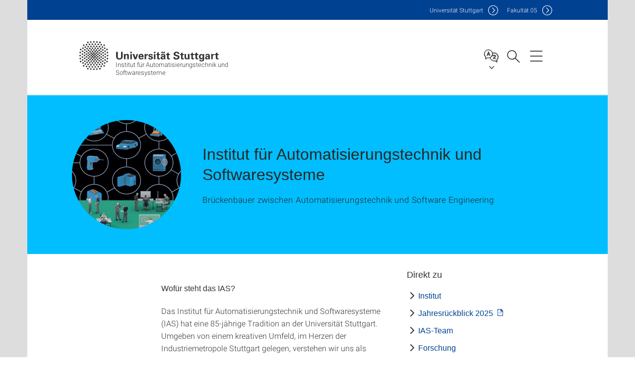

--- FILE ---
content_type: text/html;charset=UTF-8
request_url: https://www.ias.uni-stuttgart.de/?page_id=12
body_size: 50705
content:
<!DOCTYPE html>
<!--[if lt IE 7]>      <html lang="de" class="no-js lt-ie9 lt-ie8 lt-ie7"> <![endif]-->
<!--[if IE 7]>         <html lang="de" class="no-js lt-ie9 lt-ie8"> <![endif]-->
<!--[if IE 8]>         <html lang="de" class="no-js lt-ie9"> <![endif]-->
<!--[if gt IE 8]><!-->


<!--
===================== version="0.1.29" =====================
-->

<html lang="de" class="no-js"> <!--<![endif]-->

<head>

<!-- start metadata (_metadata.hbs) -->
	<meta charset="UTF-8">
	<meta http-equiv="X-UA-Compatible" content="IE=edge"/>
	<meta name="creator" content="TIK" />
	<meta name="Publisher" content="Universität Stuttgart - TIK" />
	<meta name="Copyright" content="Universität Stuttgart" />
	<meta name="Content-language" content="de" />
	<meta name="Page-type" content="Bildungseinrichtung" />
	<meta name="viewport" content="width=device-width, initial-scale=1.0, shrink-to-fit=no"/>
	<meta name="robots" content="index, follow" />
	<meta name="system" content="20.0.18" />
	<meta name="template" content="3.0" />
	<meta name="Description" content="Brückenbauer zwischen Automatisierungstechnik und Software Engineering"/>	
	<meta name="og:title" content="Institut für Automatisierungs­technik und Softwaresysteme | Universität Stuttgart" />
	<meta name="og:description" content="Brückenbauer zwischen Automatisierungstechnik und Software Engineering "/>
	<meta name="og:image" content="https://www.ias.uni-stuttgart.de/img/forschungsschwerpunkte/cyberphysisch-orig.jpg" />
	<title>Institut für Automatisierungs­technik und Softwaresysteme | Universität Stuttgart</title><!-- Ende metadata -->


<!-- Styles-Einbindung (_styles.hbs) -->
	<link rel="apple-touch-icon" sizes="180x180" href="/system/modules/de.stuttgart.uni.v3.basics/resources/favicons/apple-touch-icon.png">
            <link rel="icon" type="image/png" sizes="32x32" href="/system/modules/de.stuttgart.uni.v3.basics/resources/favicons/favicon-32x32.png">
            <link rel="icon" type="image/png" sizes="16x16" href="/system/modules/de.stuttgart.uni.v3.basics/resources/favicons/favicon-16x16.png">
            <link rel="manifest" href="/system/modules/de.stuttgart.uni.v3.basics/resources/favicons/site.webmanifest">
            <link rel="mask-icon" href="/system/modules/de.stuttgart.uni.v3.basics/resources/favicons/safari-pinned-tab.svg" color="#ffffff">
            <meta name="msapplication-TileColor" content="#ffffff">
            <meta name="theme-color" content="#ffffff">
		
<link rel="stylesheet" href="/system/modules/de.stuttgart.uni.v3.basics/resources/css/styles.css" type="text/css" >
<link rel="stylesheet" href="/system/modules/de.stuttgart.uni.v3.basics/resources/css/tik.css" type="text/css" >
<link rel="stylesheet" href="/system/modules/de.stuttgart.uni.v3.basics/resources/css/jquery-ui/jquery-ui-1.11.4.min.css" type="text/css" >
<link rel="stylesheet" href="/system/modules/de.stuttgart.uni.v3.basics/resources/css/fancybox/jquery.fancybox357.min.css" type="text/css" >
<link rel="stylesheet" href="/system/modules/de.stuttgart.uni.v3.basics/resources/css/footer/footer.css" type="text/css" >
<link rel="stylesheet" href="/system/modules/de.stuttgart.uni.v3.basics/resources/css/audio/player.css" type="text/css" >
<style type="text/css">
.c-stream-teaser--betriebsmeldung.status-value-scheduled::after,
.c-stream-teaser--betriebsmeldung.status-value-canceled::after,
.c-stream-teaser--betriebsmeldung.status-value-inprogress::after,
.c-stream-teaser--betriebsmeldung.status-value-solved::after,
.c-stream-teaser--betriebsmeldung.status-value-closed::after {
  content: "";
  position: absolute;
  top: 0;
  right: 0;
  border-width: 0 30px 30px 0;
  border-style: solid;
  border-color: transparent #ddd;
}
.c-stream-teaser--betriebsmeldung.status-value-scheduled::after,
.c-stream-teaser--betriebsmeldung.status-value-canceled::after {
  border-color: transparent orange;
}
.c-stream-teaser--betriebsmeldung.status-value-inprogress::after {
  border-color: transparent red;
}
.c-stream-teaser--betriebsmeldung.status-value-solved::after,
.c-stream-teaser--betriebsmeldung.status-value-closed::after {
  border-color: transparent green;
}/* 4:3-Bildseitenverhältnis */
.stream__wrapper.ar4x3 .c-stream-teaser--event .stream-teaser__date {
  font-size: 40px;
}
.stream__wrapper.ar4x3 .c-stream-teaser--event .stream-teaser__date::after {
  width: 150px;
  height: 150px;
}
.stream__wrapper.ar4x3 .c-stream-teaser--event .stream-teaser__header {
  min-height: 220px;
}

@media screen and (max-width: 991px) {
  .stream__wrapper.ar4x3 .c-stream-teaser--event .stream-teaser__date {
    font-size: 35px;
  }
  .stream__wrapper.ar4x3 .c-stream-teaser--event .stream-teaser__date::after {
    width: 130px;
    height: 130px;
  }
  .stream__wrapper.ar4x3 .c-stream-teaser--event .stream-teaser__header {
    min-height: 170px;
  }
}

/* Eckige Bilder */

.newsstream .stream__wrapper.ar4x3 .c-figure--stream-portrait {
  border-radius: 0;
}
.newsstream .stream__wrapper.ar4x3 .c-stream-teaser--portrait .stream-teaser__header {
  margin-left: -20px;
  margin-top: -30px;
  width: calc( 100% + 40px );
}
.newsstream .stream__wrapper.ar4x3 .c-figure--stream-portrait,
.stream__wrapper.ar4x3 .newsstream .c-figure--stream-portrait picture,
.stream__wrapper.ar4x3 .newsstream .c-figure--stream-portrait picture img {
  width: 100%;
}

.col-md-12 .maps_v3.pgelement h2 {
  padding: 0 15px;
}

.col-md-12 .maps_v3.pgelement iframe {
  width: 100%;
  height: 500px;
}

.col-md-8 .maps_v3.pgelement iframe,
.col-sm-7 .maps_v3.pgelement iframe,
.col-sm-8 .maps_v3.pgelement iframe {
  width: 100%;
  height: 650px;
}

.cols6al .maps_v3.pgelement iframe,
.cols6ar .maps_v3.pgelement iframe,
.cols3al .maps_v3.pgelement iframe,
.cols3ar .maps_v3.pgelement iframe {
  width: 100%;
  height: 250px;
}

.col-sm-4 .maps_v3.pgelement iframe {
  width: 210px;
  height: 270px;
}



.col-md-12 .maps_v3.pgelement h2 {
  padding: 0 15px;
}


</style>
<!-- Ende Styles-Einbindung -->

	<!-- Scripts
	================================================== --> 
	
	
<script src="/system/modules/de.stuttgart.uni.v3.basics/resources/js/bootstrap.js"></script>
<script src="/system/modules/de.stuttgart.uni.v3.basics/resources/js/aperto-bootstrap-ie-workaround.js"></script>
<script src="/system/modules/de.stuttgart.uni.v3.basics/resources/js/tik.js"></script>
<script src="/system/modules/de.stuttgart.uni.v3.basics/resources/js/jquery-ui/jquery-ui-1.11.4.min.js"></script>
<script src="/system/modules/de.stuttgart.uni.filters/resources/js/filters.js"></script>
<script src="/system/modules/de.stuttgart.uni.v3.basics/resources/js/fancybox/jquery.fancybox357.min.js"></script>
<script src="/system/modules/de.stuttgart.uni.v3.basics/resources/js/tippy-popper/popper.min.js"></script>
<script src="/system/modules/de.stuttgart.uni.v3.basics/resources/js/tippy-popper/tippy.min.js"></script>
<script src="/system/modules/de.stuttgart.uni.v3.zsb/resources/videointerview/js/dash.all.min.js"></script><style>
		.page-wrap > #page-complete > .container-fluid > .row > div > .row > .col-xs-12,
		.page-wrap > #page-complete > .container-fluid > .row > div > .row > .col-sm-12,
		.page-wrap > #page-complete > .container-fluid > .row > div > .row > .col-md-12,
		.page-wrap > #page-complete > .container-fluid > .row > div > .row > .col-lg-12,
		.page-wrap > #page-complete > .container > .row > div > .row > .col-xs-12,
		.page-wrap > #page-complete > .container > .row > div > .row > .col-sm-12,
		.page-wrap > #page-complete > .container > .row > div > .row > .col-md-12,
		.page-wrap > #page-complete > .container > .row > div > .row > .col-lg-12 {
			padding: 0;
		}
	</style>
</head>

<body class=" is-no-detailpage  is-not-editmode  lang-de ">

<!--googleoff: snippet-->
	
	<!-- start skiplinks (_skiplinks.hbs)-->
	<div class="skip">
		<ul>
			<li><a href="#main">zum Inhalt springen</a></li>
			<li><a href="#footer">zum Footer springen</a></li>
		</ul>
	</div>
	<!-- end skiplinks -->

	<!--googleon: snippet-->
	<div  id="header" ><div class="header" data-id="id-069ef509">
      <span data-anchor id="id-069ef509"></span>
              <!-- start header (_header.hbs) -->
              <header class="b-page-header is-subidentity" data-headercontroller="">
                <div class="container">
                  <div class="container-inner">
                    <div class="row">
                      <a class="b-logo" href="https://www.ias.uni-stuttgart.de/">
                        <!--[if gt IE 8]><!-->
                          <img class="logo-rectangle" src="/system/modules/de.stuttgart.uni.v3.basics/resources/img/svg/logo-de.svg" alt="Logo: Universität Stuttgart - zur Startseite" />
                        <img class="logo-rectangle-inverted" src="/system/modules/de.stuttgart.uni.v3.basics/resources/img/svg/logo-inverted-de.svg" alt="Logo: Universität Stuttgart - zur Startseite" />
                        <!--<![endif]-->
                        <!--[if lt IE 9]>
                        <img class="logo-rectangle" src="/system/modules/de.stuttgart.uni.v3.basics/resources/img/png/logo-de.png" alt="Logo: Universität Stuttgart - zur Startseite" />
                        <img class="logo-rectangle-inverted" src="/system/modules/de.stuttgart.uni.v3.basics/resources/img/svg/logo-inverted-de.png" alt="Logo: Universität Stuttgart - zur Startseite" />
                        <![endif]-->

                        <span  class="subidentity fontsize-xs">Institut für Automatisierungs­technik und Softwaresysteme</span>
                        </a>
                      <div class="header-box">

                        <div class="mainidentity">
                              <div class="container-inner">
                                <a href="https://www.uni-stuttgart.de/">Uni<span class="hideonmobile">versität Stuttgart </span></a>
                                <a href="https://www.f05.uni-stuttgart.de/">F<span class="hideonmobile">akultät </span>05</a></div>
                            </div>
                            <div class="language">
                          <div class="language-box">
                            <span id="language-menu-title" data-tippy-content="Sprache dieser Seite" data-tippy-placement="left">Sprache dieser Seite</span>

                            <ul id="language-menu-options" aria-labelledby="language-menu-title" role="menu">
                                <li class="current-language"><strong><abbr data-tippy-content="Aktuelle Sprache: Deutsch" data-tippy-placement="left">de</abbr></strong></li>
                                          <li><a id="localelink" href="https://www.ias.uni-stuttgart.de/en/" lang="en"><abbr data-tippy-content="Change language: American English" data-tippy-placement="left">en</abbr></a></li></ul>
                            </div>
                        </div>
                        <div id="search" class="search">
                          <button aria-controls="search-box" aria-expanded="false" data-href="#search-box" data-tippy-content="Suche" data-tippy-placement="left"><span>Suche</span>
                          </button>
                        </div>
                        <div class="nav-button">
								<button class="lines-button" aria-controls="main-nav" aria-expanded="false" data-href="#b-page-nav" data-tippy-content="Hauptnavigationspunkte" data-tippy-placement="left">
									<span class="lines">Hauptnavigationspunkte</span>
								</button>
							</div>
						<div class="login-main-desktop"></div>
                      </div>
                    </div>
                  </div>
                </div>
                <!-- Start Suche (_search.hbs) -->
                <div class="search-box js-visible" id="search-box" aria-hidden="true">
                  <h2>Suche</h2>
                  <div class="container" role="tabpanel">
                    <div class="search-box-inner">
                      <form action="https://www.ias.uni-stuttgart.de/suche/">
                        <fieldset>
                          <div class="form-label col-sm-12">
                            <label for="global-search">Suche</label>
                            <input type="search" name="q" placeholder="Suche nach Themen, Personen ..." id="global-search" class="autosuggest" />
                          </div>
                          <div class="button">
                            <input aria-label="Starte Suche" type="submit" value="suchen">
                          </div>
                        </fieldset>
                        <input type="hidden" name="lq" value="" />
                        <input type="hidden" name="reloaded" value=""/>                       
                        <input type="hidden" name="restriction" value="false"/>
                        </form>
                    </div>
                  </div>
                </div>
                <!-- Ende Suche -->
                <div class="login-main-mobile js-visible" aria-hidden="false"></div>
                <!-- Ende Login -->
              </header>
              <!-- Ende header -->

              <div class="b-page-nav is-subidentity" id="main-nav" aria-hidden="true">
                <div class="container">
                  <div class="container-inner">
                    <div class="fixed-wrapper">
                      <a class="backto" href="#">zurück</a>
                      <div class="location" aria-hidden="true">
                        <ul>
                          <li class="on"><span></span></li>
                            <li><span></span></li>
                          <li><span></span></li>
                          <li><span></span></li>
                          <li><span></span></li>
                        </ul>
                      </div>
                    </div>

                    <div class="scroll-wrapper">
                      <nav class="main-navigation" aria-label="Haupt-Navigation">
                        <div class="menu-group-box" >
                          <div class="menu-box" data-level="show-level-0">
                            <div class="viewbox" style="position:relative;">
                              <div class="wrapper" style="width: 100%; height: 100%;">
                                <ul class="menu level-0 active-list" id="level-0-0" style="display: block;" aria-expanded="true">
	<li class="has-menu"><a href="#level-1-0">Institut</a></li>
	<li class="has-menu"><a href="#level-1-1">Forschung</a></li>
	<li class="has-menu"><a href="#level-1-2">Lehre</a></li>
	<li class="has-menu"><a href="#level-1-3">Service</a></li>
</ul>
	<ul class="menu level-1 " id="level-1-1" data-parent="#level-0-0" >
		<li class="overview"><a href="https://www.ias.uni-stuttgart.de/forschung/">Forschung</a></li>
		<li><a href="https://www.ias.uni-stuttgart.de/forschung/demonstratoren/">Demonstratoren</a></li>
		<li><a href="https://www.ias.uni-stuttgart.de/forschung/vortraege/">Vorträge</a></li>
		<li><a href="https://www.ias.uni-stuttgart.de/forschung/publikationen/">Publikationen</a></li>
	</ul>
	<ul class="menu level-1 " id="level-1-0" data-parent="#level-0-0" >
		<li class="overview"><a href="https://www.ias.uni-stuttgart.de/institut/">Institut</a></li>
		<li><a href="https://www.ias.uni-stuttgart.de/institut/team/">Team</a></li>
		<li><a href="https://www.ias.uni-stuttgart.de/institut/freunde_und_foerderer/">VFIAS: Alumni und Fördernde des IAS</a></li>
	</ul>
	<ul class="menu level-1 " id="level-1-2" data-parent="#level-0-0" >
		<li class="overview"><a href="https://www.ias.uni-stuttgart.de/lehre/">Lehre</a></li>
		<li><a href="https://www.ias.uni-stuttgart.de/lehre/studentische_arbeiten/">Studentische Arbeiten</a></li>
		<li><a href="https://www.ias.uni-stuttgart.de/lehre/vorlesungen/">Vorlesungen</a></li>
		<li><a href="https://www.ias.uni-stuttgart.de/lehre/praktika/">Praktika</a></li>
	</ul>
	<ul class="menu level-1 " id="level-1-3" data-parent="#level-0-0" >
		<li class="overview"><a href="https://www.ias.uni-stuttgart.de/service/">Service</a></li>
		<li><a href="https://www.ias.uni-stuttgart.de/service/begriffslexikon/">Begriffslexikon</a></li>
		<li><a href="https://www.ias.uni-stuttgart.de/service/angebote_schueler/">Angebote für Schülerinnen und Schüler</a></li>
		<li><a href="https://www.ias.uni-stuttgart.de/service/akademie/">IAS-Akademie</a></li>
	</ul>
<!-- Navigation: 7.68 µs --></div>

                            </div>
                          </div>
                        </div>
                      </nav>
                      <a href="#closeNavigation" class="close-nav">Navigation schließen</a>
                      </div>

                  </div><!-- container-inner -->
                </div><!--  container -->
              </div></div>
    <script type="module">
      
      import Login from '/system/modules/de.stuttgart.uni.v3.basics/resources/js/login.mjs'
      new Login("de", "", "", "", "", "", "", "", "", true).init()
    </script>
  </div><div id="wrapper" class="is-subidentity">
		<div id="content">
			<main id="main" class="r-main">
				<div class="main__wrapper" data-js-id="container">
                    <noscript>
                        <div class="alert alert-danger">Für die volle Funktionalität dieser Site ist JavaScript notwendig. Hier finden Sie eine <a href="https://enablejavascript.co/" target="_blank">Anleitung zum Aktivieren von JavaScript in Ihrem Browser</a>.</div></noscript>
					<!-- Start Segment -->
					<div class="segment is-border-top">
							<div class="container">
								<div class="container-inner">
									<div class="row">
										<div class="col-md-12">
											<!-- Start Breadcrumb (_breadcrumb.hbs) -->
											<!-- Breadcrumb: 15 µs --></div>
									</div>
								</div><!--  container-inner -->
							</div><!-- container -->
						</div>
					<!-- End Segment -->

					<div  id="intro" ><div class="introbox pgelement image-element" style="margin-bottom: 30px;" data-id="id-06b451cd">
			<span data-anchor id="id-06b451cd"></span>
							
							<div class="segment is-bg-blue  ">
								<div class="container">
									<div class="container-inner">
										<div class="row">
											<div class="c-intro-teaser--default  " data-css="c-intro-teaser">
												<div class="intro-teaser__wrapper">
													<figure class="c-figure--intro-teaser" data-css="c-figure">
															<div class="figure__wrapper">
															
																<picture class="c-picture" data-css="c-picture">
	<img src="https://www.ias.uni-stuttgart.de/img/forschungsschwerpunkte/cyberphysisch-orig.jpg?__scale=w:220,h:220,cx:0,cy:118,cw:1330,ch:1330" style=""  alt=""/>
</picture>
</div>
														</figure>
													<div class="intro-teaser__content col-md-9 col-sm-8 col-xs-12">
														<div class="reverse-order">
															<h1  class="intro-teaser__headline">Institut für Automatisierungstechnik und Softwaresysteme</h1>
															</div>
														<p >
																Brückenbauer zwischen Automatisierungstechnik und Software Engineering</p>
															</div>
													</div>
											</div>
										</div>
									</div>
								</div>
							</div></div>
	</div><div  id="page-complete" ><div>
		<div class="segment  ">
   <div class="container ">
       <div class="container-inner">
          <div class="row "><div class="oc-container-column col-sm-4 col-md-3 col-sm-push-7 col-md-push-6 col-md-offset-2" ><div class="linklist pgelement" style="margin-bottom: 30px;" data-id="id-07186ae6">
			<span data-anchor id="id-07186ae6"></span>
			
			<h5 >Direkt zu</h5>
									<ul class="linklist_standard" style="">
										<li><a  href="https://www.ias.uni-stuttgart.de/institut/">Institut</a><br /><span class="desc"></span></li>
										<li><a  href="https://www.ias.uni-stuttgart.de/dokumente/2025-11-28-IAS-Weihnachtspraesentation_V3-1.pdf" aria-label="PDF">Jahresrückblick 2025 </a><br /><span class="desc"></span></li>
										<li><a  href="https://www.ias.uni-stuttgart.de/institut/team/">IAS-Team</a><br /><span class="desc"></span></li>
										<li><a  href="https://www.ias.uni-stuttgart.de/forschung/">Forschung</a><br /><span class="desc"></span></li>
										<li><a  href="https://www.ias.uni-stuttgart.de/forschung/vortraege/">Vorträge</a><br /><span class="desc"></span></li>
										<li><a  href="https://www.ias.uni-stuttgart.de/service/begriffslexikon/">Begriffs-Kompendium</a><br /><span class="desc"></span></li>
										<li><a  href="https://www.ias.uni-stuttgart.de/lehre/studentische_arbeiten/">Studentische Arbeiten</a><br /><span class="desc"></span></li>
										<li><a  href="https://www.ias.uni-stuttgart.de/forschung/publikationen/">Veröffentlichungen</a><br /><span class="desc"></span></li>
										<li><a  href="https://www.ias.uni-stuttgart.de/lehre/">Lehre</a><br /><span class="desc"></span></li>
										</ul></div>
	</div><div class="oc-container-column col-sm-7 col-md-6 col-sm-pull-4 col-md-pull-3" ><div class="flexblocks_v3 pgelement" style="margin-bottom: 30px;" data-id="id-067c2ac3">
					<span data-anchor id="id-067c2ac3"></span>
						<div class="flexblocks">
		<div>
								<span data-anchor id="id-067c2ac3-0"></span>
								<div class="absatz">
									<div >
											<p><strong><br />Wofür steht das IAS?<br /></strong></p>
<p>Das Institut für Automatisierungstechnik und Softwaresysteme (IAS) hat eine 85-jährige Tradition an der Universität Stuttgart. Umgeben von einem kreativen Umfeld, im Herzen der Industriemetropole Stuttgart gelegen, verstehen wir uns als Denkwerkstatt, Brückenbauer und Integrationsknotenpunkt.</p></div>
									</div>
								</div></div>
</div></div>         </div>
      </div>
   </div>
</div></div>	
<div>
		<div class="segment colsfullwidth  ">
  <div class="container "><div class="col-md-12 oc-container-column" ><div class="newsstream pgelement" style="margin-bottom: 30px;" data-id="id-b1442753">
			<span data-anchor id="id-b1442753"></span>
							
							<div class="segment--inverted is-container-padding">
	<div class="container">
		<div class="container-inner">
			<div class="row">
<div class="col-md-12 isnt-overflow">
										<h2 class="stream-teaser__component-headline" >Aktuelles</h2>
										<div class="b-stream" data-js-module="stream" data-js-options="{&quot;&quot;: &quot;&quot;}" >
											<div class="stream__wrapper ar1x1">
												<div class="c-stream-teaser--event" data-css="c-stream-teaser" data-js-atom="stream-item">
				<a href="https://www.ias.uni-stuttgart.de/aktuelles/veranstaltung/Ringvorlesung-Software-und-Automatisierungstechnik-00013/" class="stream-teaser__link">
					<div class="stream-teaser__sizer" data-js-atom="stream-sizer"></div>
					<div class="stream-teaser__gutter" data-js-atom="stream-gutter"></div>
					<div class="stream-teaser__wrapper">
						<div class="stream-teaser__header is-inverted">
							<div class="stream-teaser__date">
								<time class="stream-teaser__datetime" datetime="2026-01-29" aria-label="29. Januar 2026">29.01.</time>
							</div>
						</div>
						<div class="stream-teaser__content">
								<h3 class="stream-teaser__headline">Ringvorlesung "Software und Automatisierungstechnik </h3>
								<div class="stream-teaser__footer">
								<span class="stream-teaser__type">Veranstaltung</span>
								| 
								<span class="stream-teaser__info" aria-hidden="true">
									29.01.26 </span>
							</div>
						</div>
					</div>
				</a>
			</div>

		<div class="c-stream-teaser--event" data-css="c-stream-teaser" data-js-atom="stream-item">
				<a href="https://www.ias.uni-stuttgart.de/aktuelles/veranstaltung/Ringvorlesung-Software-und-Automatisierungstechnik-00012/" class="stream-teaser__link">
					<div class="stream-teaser__sizer" data-js-atom="stream-sizer"></div>
					<div class="stream-teaser__gutter" data-js-atom="stream-gutter"></div>
					<div class="stream-teaser__wrapper">
						<div class="stream-teaser__header is-inverted">
							<div class="stream-teaser__date">
								<time class="stream-teaser__datetime" datetime="2026-01-22" aria-label="22. Januar 2026">22.01.</time>
							</div>
						</div>
						<div class="stream-teaser__content">
								<h3 class="stream-teaser__headline">Ringvorlesung "Software und Automatisierungstechnik </h3>
								<div class="stream-teaser__footer">
								<span class="stream-teaser__type">Veranstaltung</span>
								| 
								<span class="stream-teaser__info" aria-hidden="true">
									22.01.26 </span>
							</div>
						</div>
					</div>
				</a>
			</div>

		<div class="c-stream-teaser--portrait" data-css="c-stream-teaser" data-js-atom="stream-item">
						<a href="https://www.ias.uni-stuttgart.de/aktuelles/news/Abschlusstreffen---Projekt-H2Mare/" class="stream-teaser__link">
							<div class="stream-teaser__sizer" data-js-atom="stream-sizer"></div>
							<div class="stream-teaser__gutter" data-js-atom="stream-gutter"></div>
							<div class="stream-teaser__wrapper">
								<div class="stream-teaser__header">
										<div class="stream-teaser__figure">
											<figure class="c-figure--stream-portrait" data-css="c-figure">
												<div class="figure__wrapper">
                                                    <picture class="c-picture" data-css="c-picture">
	<img src="https://www.ias.uni-stuttgart.de/img/news/H2-Mare.jpg?__scale=w:220,h:220,cx:286,cy:0,cw:650,ch:650" style=""  alt=""/>
</picture>
</div>
											</figure>
										</div>
									</div>
								<div class="stream-teaser__content">
									<h3 class="stream-teaser__headline" >Abschlusstreffen - Projekt H2Mare </h3>
									<div class="stream-teaser__footer">
										<ul class="list-inline-meta list-midpipe ">
											<li>News</li>
											<li>12.12.25</li>
										</ul>
									</div>
								</div>
								</div>
						</a>
					</div><div class="c-stream-teaser--portrait" data-css="c-stream-teaser" data-js-atom="stream-item">
						<a href="https://www.ias.uni-stuttgart.de/aktuelles/news/Professor-Morozov-wurde-zum-W3-Professor-ernannt/" class="stream-teaser__link">
							<div class="stream-teaser__sizer" data-js-atom="stream-sizer"></div>
							<div class="stream-teaser__gutter" data-js-atom="stream-gutter"></div>
							<div class="stream-teaser__wrapper">
								<div class="stream-teaser__header">
										<div class="stream-teaser__figure">
											<figure class="c-figure--stream-portrait" data-css="c-figure">
												<div class="figure__wrapper">
                                                    <picture class="c-picture" data-css="c-picture">
	<img src="https://www.ias.uni-stuttgart.de/img/Morozov2.png?__scale=w:220,h:220,cx:0,cy:22,cw:583,ch:583" style=""  alt=""/>
</picture>
</div>
											</figure>
										</div>
									</div>
								<div class="stream-teaser__content">
									<h3 class="stream-teaser__headline" >Professor Morozov wurde zum W3-Professor ernannt </h3>
									<div class="stream-teaser__footer">
										<ul class="list-inline-meta list-midpipe ">
											<li>News</li>
											<li>03.12.25</li>
										</ul>
									</div>
								</div>
								</div>
						</a>
					</div><div class="c-stream-teaser--portrait" data-css="c-stream-teaser" data-js-atom="stream-item">
						<a href="https://www.ias.uni-stuttgart.de/aktuelles/news/Professor-Michael-Weyrich-in-die-acatech--Deutsche-Akademie-der-Technikwissenschaften--berufen/" class="stream-teaser__link">
							<div class="stream-teaser__sizer" data-js-atom="stream-sizer"></div>
							<div class="stream-teaser__gutter" data-js-atom="stream-gutter"></div>
							<div class="stream-teaser__wrapper">
								<div class="stream-teaser__header">
										<div class="stream-teaser__figure">
											<figure class="c-figure--stream-portrait" data-css="c-figure">
												<div class="figure__wrapper">
                                                    <picture class="c-picture" data-css="c-picture">
	<img src="https://www.ias.uni-stuttgart.de/img/Bild-Acatech.png?__scale=w:220,h:220,cx:17,cy:0,cw:314,ch:314" style=""  alt=""/>
</picture>
</div>
											</figure>
										</div>
									</div>
								<div class="stream-teaser__content">
									<h3 class="stream-teaser__headline" >Professor Michael Weyrich in die acatech – Deutsche Akademie der Technikwissenschaften – berufen</h3>
									<div class="stream-teaser__footer">
										<ul class="list-inline-meta list-midpipe ">
											<li>News</li>
											<li>29.10.25</li>
										</ul>
									</div>
								</div>
								</div>
						</a>
					</div><div class="c-stream-teaser--portrait" data-css="c-stream-teaser" data-js-atom="stream-item">
						<a href="https://www.ias.uni-stuttgart.de/aktuelles/news/Jahresveranstaltung-der-Freunde-und-Foerderer-des-IAS-VFIAS/" class="stream-teaser__link">
							<div class="stream-teaser__sizer" data-js-atom="stream-sizer"></div>
							<div class="stream-teaser__gutter" data-js-atom="stream-gutter"></div>
							<div class="stream-teaser__wrapper">
								<div class="stream-teaser__header">
										<div class="stream-teaser__figure">
											<figure class="c-figure--stream-portrait" data-css="c-figure">
												<div class="figure__wrapper">
                                                    <picture class="c-picture" data-css="c-picture">
	<img src="https://www.ias.uni-stuttgart.de/img/VFIAS_Bild_rund.png?__scale=w:220,h:220,cx:0,cy:0,cw:1070,ch:1070" style=""  alt=""/>
</picture>
</div>
											</figure>
										</div>
									</div>
								<div class="stream-teaser__content">
									<h3 class="stream-teaser__headline" >Jahresveranstaltung der Freunde und Förderer des IAS (VFIAS)</h3>
									<div class="stream-teaser__footer">
										<ul class="list-inline-meta list-midpipe ">
											<li>News</li>
											<li>27.10.25</li>
										</ul>
									</div>
								</div>
								</div>
						</a>
					</div></div>
										</div>
					
										<div class="stream__footer" style="text-align:center;">
											<a class="btn btn-inverted" role="button" href="https://www.ias.uni-stuttgart.de/aktuelles/news/" >News-Archiv</a><a class="btn btn-inverted" role="button" href="https://www.ias.uni-stuttgart.de/aktuelles/veranstaltung/" >Veranstaltungs-Archiv</a></div>
										
									</div>
											</div>
		</div>
	</div>
</div>
<!-- Newsstream: 82 ms --></div>
	<div class="areateaser_v3 pgelement image-element" style="margin-bottom: 30px;" data-id="id-0671a371">
			<div class="segment is-bg-blue-gradient is-container-padding ">
	<div class="container">
		<div class="container-inner">
<div class="row">
											<div class="col-md-12">
												<span data-anchor id="id-0671a371"></span>
															
												<h2  class="page-teaser-area__headline">Hier geht es weiter ...</h2>
												</div>
										</div>

										<div class="row">
																<div class="col-md-6">
																	<div class="c-area-teaser--generic child-odd" data-css="c-area-teaser">
																		<a href="https://www.ias.uni-stuttgart.de/institut/">
																			<div class="area-teaser__wrapper">
																				<div class="area-teaser__text">
																					<div class="area-teaser__heading-wrapper">
																						<h3 class="area-teaser__heading">Institut</h3>
																						</div>
																					<p class="area-teaser__intro">
																						Die Kombination von Automatisierungstechnik und Softwaretechnik zeichnet unser Institut in der …</p>
																				</div>
																			</div>
																		</a>
																	</div>
																</div><div class="col-md-6">
																	<div class="c-area-teaser--generic child-even" data-css="c-area-teaser">
																		<a href="https://www.ias.uni-stuttgart.de/forschung/">
																			<div class="area-teaser__wrapper">
																				<div class="area-teaser__text">
																					<div class="area-teaser__heading-wrapper">
																						<h3 class="area-teaser__heading">Forschung</h3>
																						</div>
																					<p class="area-teaser__intro">
																						Anwendungsorientierung und wissenschaftliche Vertiefung kennzeichnen die Forschung am IAS. Zu …</p>
																				</div>
																			</div>
																		</a>
																	</div>
																</div></div>
														
															<div class="row">
																<div class="col-md-6">
																	<div class="c-area-teaser--generic child-odd" data-css="c-area-teaser">
																		<a href="https://www.ias.uni-stuttgart.de/lehre/">
																			<div class="area-teaser__wrapper">
																				<div class="area-teaser__text">
																					<div class="area-teaser__heading-wrapper">
																						<h3 class="area-teaser__heading">Lehre</h3>
																						</div>
																					<p class="area-teaser__intro">
																						Studium, Promotion und Weiterbildung am IAS</p>
																				</div>
																			</div>
																		</a>
																	</div>
																</div><div class="col-md-6">
																	<div class="c-area-teaser--generic child-even" data-css="c-area-teaser">
																		<a href="https://www.ias.uni-stuttgart.de/service/">
																			<div class="area-teaser__wrapper">
																				<div class="area-teaser__text">
																					<div class="area-teaser__heading-wrapper">
																						<h3 class="area-teaser__heading">Service</h3>
																						</div>
																					<p class="area-teaser__intro">
																						Begriffs-Kompendium, IAS-Akademie, Angebote für Schülerinnen/Schüler, Ausbildung Fachinformatiker ...</p>
																				</div>
																			</div>
																		</a>
																	</div>
																</div></div>
														
																	</div>
	</div>
</div></div>
	<div class="maps_v3 pgelement" style="margin-bottom: 30px;" data-id="id-4dcc72fa">
		<div class="maps_v3_inner">
			<h2 class="maps-title">Anfahrt</h2>
			<iframe id="e2ab824d-5c12-4e62-80f0-2a046f2da8bc" style="border: none" allow="geolocation *"></iframe>
		</div>
		<script>
		function setSource() {
			const iframe = document.getElementById("e2ab824d-5c12-4e62-80f0-2a046f2da8bc")
			let greyVariant = ""
			if(iframe.closest(".segment").classList.contains("segment--grey")){
				greyVariant = "/@f9f9f9"
			}
			let isId
            if("srPJbtUz" === "workshop") {
                isId = ""
            } else {
                isId = "id/"
            }
			let lang = ""
			if("de" === "en") {
				lang = "en/"
			}
			iframe.src = "https://maps.uni-stuttgart.de/" + lang + isId + "srPJbtUz"+ greyVariant
		}
		setSource()
		</script>
	</div>
</div>  </div>
</div>
<div style="clear:both;"></div></div>	
</div><div  id="contact" ><div class="kontakt" data-id="id-070d2044">
			<span data-anchor id="id-070d2044"></span>
						
						<div class="kontakt">
			<div class="segment">
	<div class="container">
		<div class="container-inner">
			<div class="row">
<div class="col-md-12">
				
					<h3 >Kontakt</h3>
					<div class="kontaktbox-outer is-grid-2">
						<div class="">

								<div class="c-box--default is-medium" data-css="c-box">
												<div class="box__image">
													<div class="box__image-container">
														<div class="box__location is-location is-bg-light-grey ">
															
															</div>
													</div>
												</div>
												<div class="box__content">
													<div class="box__header">
														<strong class="box__topline">&nbsp;</strong>
														<h3  class="box__headline" id="box__headline-text">
																Institut für Auto&shy;mati&shy;sierungs&shy;technik und Soft&shy;ware&shy;systeme</h3>
														<h4 class="box__subline">
																Pfaffenwaldring 47, 70550 Stuttgart</h4>
														</div>
													<div class="box__contact">
														<ul class="box__list">
															<li class="box__list-item">
																	<span class="box__list-text">
																		<span class="box__item-icon is-fon" data-tippy-content="Telefon" aria-label="Telefon"></span>
																		<span  class="box__item-text">
																			<a href="tel:+4971168567301" aria-label="Telefonanruf an Institut für Auto&shy;mati&shy;sierungs&shy;technik und Soft&shy;ware&shy;systeme">+49 711 685 67301</a>
																		</span>
																	</span>
																</li>
															<li class="box__list-item">
																	<a class="box__list-text" href="H5DGOJ:D5N@D5N.PID-NOPOOB5MO.89" data-obfuscated="true" aria-label="E-Mail schreiben an Institut für Auto&shy;mati&shy;sierungs&shy;technik und Soft&shy;ware&shy;systeme">
																		<span class="box__item-icon is-mail" data-tippy-content="E-Mail" aria-label="E-Mail"></span>
																		<span class="box__item-text">
																			E-Mail schreiben</span>
																	</a>
																</li>
															</ul>
													</div>
												</div>
											</div>
										</div>
							<div class="is-last-row">

								<div class="c-box--default is-medium" data-css="c-box">
												<div class="box__image">
													<div class="box__image-container">
														<picture class="c-picture" data-css="c-picture">
	<img src="https://www.ias.uni-stuttgart.de/img/personen/Michael_Weyrich3.jpg?__scale=w:150,h:150,cx:12,cy:92,cw:1261,ch:1261" style=""  alt="Dieses Bild zeigt Michael Weyrich"/>
</picture>
</div>
												</div>
												<div class="box__content">
													<div class="box__header">
														<div class="reverse-order">
																<h3 class="box__headline">
																		Michael Weyrich</h3>
																<strong class="box__topline" aria-label='Titel / Akademischer Grad:'>Prof. Dr.-Ing. Dr. h. c.</strong>
															</div>
														<p class="box__subline">Institutsleitung</p>
														</div>
													<div class="box__contact">
														<ul class="box__list">
															<li class="box__list-item">
																<span class="box__list-text">
																	<span class="box__item-icon is-profile" data-tippy-content="Profil-Seite" aria-label="Profil-Seite"></span>
																	<span class="box__item-text">
																		<a href="https://www.ias.uni-stuttgart.de/institut/team/Weyrich/" class="box__headline-link" aria-label="Zur Mitarbeiter*in-Seite von Prof. Dr.-Ing. Dr. h. c. Michael Weyrich">Profil-Seite</a>
																	</span>
																</span>
															</li>
															<li class="box__list-item">
																	<span class="box__list-text">
																		<span class="box__item-icon is-fon" data-tippy-content="Telefon" aria-label="Telefon"></span>
																		<span class="box__item-text">
																			<a href="tel:+4971168567301" aria-label="Telefonanruf an Prof. Dr.-Ing. Dr. h. c. Michael Weyrich">+49 711 685 67301</a>
																		</span>
																	</span>
																</li>
															<li class="box__list-item">
																	<a class="box__list-text" href="H5DGOJ:HD7C59G.R9TMD7C@D5N.PID-NOPOOB5MO.89" data-obfuscated="true" aria-label="E-Mail schreiben an Prof. Dr.-Ing. Dr. h. c. Michael Weyrich">
																		<span class="box__item-icon is-mail" data-tippy-content="E-Mail" aria-label="E-Mail"></span>
																		<span class="box__item-text">
																			E-Mail schreiben</span>
																	</a>
																</li>
															</ul>
														</div>
												</div>
											</div>
										</div>
							</div>
					</div>
							</div>
		</div>
	</div>
</div>
</div></div>
	</div></div>
			</main><!-- end main -->
		</div><!-- end content -->
	</div><!-- end wrapper -->
			
		
	<!-- Start Footer (_footer.hbs) -->
	<footer class="r-page-footer">

		<div  id="footer" ><div class="footer-wrapper" data-id="id-06938357">
                    <div class="local-contact-footer">
                                <div class="container">
                                    <div class="container-inner">
                                        <div class="row">
                                            <section class="b-social-media">
                                                <div class="col-md-3">
                                                    <h3 class="linklist__title">So erreichen Sie uns</h3>
                                                </div>
                                                <div class="col-md-9">
                                                    <div class="c-linklist--footer-socials" data-css="c-linklist">
                                                        <ul class="linklist__list">
                                                            <li class="linklist__entry"><a href="https://www.ias.uni-stuttgart.de/institut/kontakt/"><span class="xs-icon-white contact"></span>Kontakt</a></li>
                                                        </ul>
                                                    </div>
                                                </div>
                                            </section>
                                        </div>
                                    </div>
                                </div>
                            </div>
                        <div class="global-rich-footer">
                        <span data-anchor id="id-06938357"></span>
                        <div class="container">
                            <div class="container-inner">
                                <div class="row" style="margin-bottom:20px;">
                                    <div class="col-md-3">
                                        <a href="https://www.uni-stuttgart.de/">
                                                <img class="logo-rectangle-inverted-footer" src="/system/modules/de.stuttgart.uni.v3.basics/resources/img/svg/logo-inverted-de.svg" alt="Logo: Universität Stuttgart - zur Startseite" />
                                            </a>
                                        </div>
                                    <div class="col-md-9">
                                        <div class="col-md-12 c-linklist--footer-socials" data-css="c-linklist">
                                            <ul class="linklist__list">
                                                    <li class="linklist__entry"><a href="https://www.facebook.com/Universitaet.Stuttgart"                     class="linklist__link is-facebook"  target="_blank">Icon: Facebook</a><br>Facebook</li>
                                                    <li class="linklist__entry"><a href="https://www.instagram.com/unistuttgart/"                             class="linklist__link is-instagram" target="_blank">Icon: Instagram</a><br>Instagram</li>
                                                        <li class="linklist__entry"><a href="https://bsky.app/profile/unistuttgart.bsky.social"                   class="linklist__link is-bluesky"   target="_blank">Icon: Bluesky</a><br>Bluesky</li>
                                                    <li class="linklist__entry"><a href="https://bawü.social/@Uni_Stuttgart"                                  class="linklist__link is-mastodon"  target="_blank">Icon: Mastodon</a><br>Mastodon</li>
                                                    <li class="linklist__entry"><a href="https://www.youtube.com/user/UniStuttgartTV"                         class="linklist__link is-youtube"   target="_blank">Icon: YouTube</a><br>YouTube</li>
                                                    <li class="linklist__entry"><a href="https://www.linkedin.com/school/universit%C3%A4t-stuttgart/"         class="linklist__link is-linkedin"  target="_blank">Icon: LinkedIn</a><br>LinkedIn</li>
                                                    <li class="linklist__entry"><a href="https://www.usus.uni-stuttgart.de/" class="linklist__link is-usus"                     >Icon: USUS-Blog</a><br>USUS-Blog</li>
                                                    </ul>
                                            </div>
                                    </div>
                                </div>
                                <div class="row">
                                    <section class="col-md-3 col-sm-6 b-service-links">
                                            <div class="c-linklist--footer-service-links" data-css="c-linklist">
                                                <div class="linklist pgelement" style="margin-bottom: 30px;" data-id="id-25c4a5f0">
			<span data-anchor id="id-25c4a5f0"></span>
			
			<h3 class="linklist__title">Zielgruppe</h3>
									<ul class="linklist__list">
											<li class="linklist__entry">
														<a href="https://www.student.uni-stuttgart.de/" class="linklist__link">Studierende</a>
															</li>
												<li class="linklist__entry">
														<a href="https://www.beschaeftigte.uni-stuttgart.de/" class="linklist__link">Beschäftigte</a>
															</li>
												<li class="linklist__entry">
														<a href="https://www.uni-stuttgart.de/alumni-foerderer/" class="linklist__link">Alumni und Förderer</a>
															</li>
												<li class="linklist__entry">
														<a href="#" class="linklist__link">Wirtschaft</a>
															</li>
												</ul></div>
	</div>
                                        </section>
                                    <section class="col-md-3 col-sm-6 b-service-links">
                                            <div class="c-linklist--footer-service-links" data-css="c-linklist">
                                                <div class="linklist pgelement" style="margin-bottom: 30px;" data-id="id-25fdb752">
			<span data-anchor id="id-25fdb752"></span>
			
			<h3 class="linklist__title">Formalia</h3>
									<ul class="linklist__list">
											<li class="linklist__entry">
														<a href="https://www.uni-stuttgart.de/impressum/" class="linklist__link">Impressum</a>
															</li>
												<li class="linklist__entry">
														<a href="https://www.uni-stuttgart.de/datenschutz/" class="linklist__link">Datenschutz</a>
															</li>
												<li class="linklist__entry">
														<a href="https://www.uni-stuttgart.de/erklaerung-barrierefreiheit/" class="linklist__link">Barrierefreiheit</a>
															</li>
												<li class="linklist__entry">
														<a href="https://www.uni-stuttgart.de/universitaet/profil/zertifikate/" class="linklist__link">Zertifikate</a>
															</li>
												<li class="linklist__entry">
														<a href="https://www.uni-stuttgart.de/allgemeine-geschaeftsbedingungen/" class="linklist__link">AGB</a>
															</li>
												</ul></div>
	</div>
                                        </section>
                                    <section class="col-md-3 col-sm-6 b-service-links">
                                            <div class="c-linklist--footer-service-links" data-css="c-linklist">
                                                <div class="linklist pgelement" style="margin-bottom: 30px;" data-id="id-263b5c94">
			<span data-anchor id="id-263b5c94"></span>
			
			<h3 class="linklist__title">Services</h3>
									<ul class="linklist__list">
											<li class="linklist__entry">
														<a href="https://www.uni-stuttgart.de/universitaet/kontakt/" class="linklist__link">Kontakt</a>
															</li>
												<li class="linklist__entry">
														<a href="https://www.uni-stuttgart.de/presse/" class="linklist__link">Presse</a>
															</li>
												<li class="linklist__entry">
														<a href="https://www.stellenwerk.de/stuttgart/" class="linklist__link">Jobportal</a>
															</li>
												<li class="linklist__entry">
														<a href="https://careers.uni-stuttgart.de/?locale=de_DE" class="linklist__link">Promotions- / Postdoc-Stellen</a>
															</li>
												<li class="linklist__entry">
														<a href="https://unishop-stuttgart.de/" class="linklist__link">Uni-Shop</a>
															</li>
												</ul></div>
	</div>
                                        </section>
                                    <section class="col-md-3 col-sm-6 b-service-links">
                                            <div class="c-linklist--footer-service-links" data-css="c-linklist">
                                                <div class="linklist pgelement" style="margin-bottom: 30px;" data-id="id-267bc0f6">
			<span data-anchor id="id-267bc0f6"></span>
			
			<h3 class="linklist__title">Organisation</h3>
									<ul class="linklist__list">
											<li class="linklist__entry">
														<a href="https://www.uni-stuttgart.de/universitaet/fakultaeten-institute/" class="linklist__link">Fakultäten und Institute</a>
															</li>
												<li class="linklist__entry">
														<a href="https://www.uni-stuttgart.de/universitaet/einrichtungen/" class="linklist__link">Einrichtungen</a>
															</li>
												<li class="linklist__entry">
														<a href="https://www.uni-stuttgart.de/universitaet/organisation/verwaltung/" class="linklist__link">Zentrale Verwaltung</a>
															</li>
												</ul></div>
	</div>
                                        </section>
                                    </div>
                            </div>
                        </div>
                    </div>
                </div>
            </div></footer>
	<!-- Ende footer-->	

	<div class="b-scroll-to-top" data-css="b-scroll-to-top" data-js-module="scroll-to-top">
		<a href="#wrapper" class="scroll-to-top__link" data-js-atom="to-top-link">Zum Seitenanfang</a>
	</div>
	
	<!-- Piwik Beginn -->
			<script>
			  var _paq = _paq || [];
			  _paq.push(['disableCookies']);
			  _paq.push(['trackPageView']);
			  _paq.push(['enableLinkTracking']);
			  _paq.push(['MediaAnalytics::enableDebugMode']);
			  (function() {
				var u="https://www.uni-stuttgart.de/piwik/";
				_paq.push(['setTrackerUrl', u+'piwik.php']);
				_paq.push(['setSiteId', 177]);
				var d=document, g=d.createElement('script'), s=d.getElementsByTagName('script')[0];
				g.type='text/javascript'; g.async=true; g.defer=true; g.src=u+'piwik.js'; s.parentNode.insertBefore(g,s);
			  })();
			</script>
			<noscript><p><img src="https://www.uni-stuttgart.de/piwik/piwik.php?idsite=177" style="border:0;" alt="" /></p></noscript>
			<!-- End Piwik Code -->
		</body>
</html>
<!-- Complete time for this page: 589 ms -->